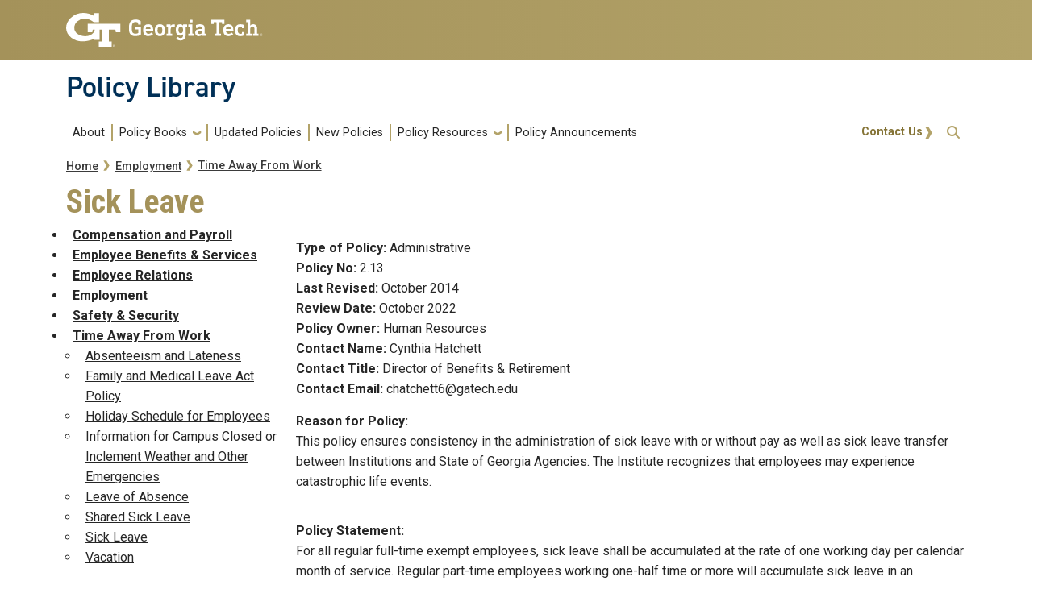

--- FILE ---
content_type: text/html; charset=UTF-8
request_url: https://s1.policylibrary.gatech.edu/employment/sick-leave
body_size: 9257
content:
<!DOCTYPE html>
<html lang="en" dir="ltr">
<head>
  <meta charset="utf-8" />
<meta name="Generator" content="Drupal 10 (https://www.drupal.org)" />
<meta name="MobileOptimized" content="width" />
<meta name="HandheldFriendly" content="true" />
<meta name="viewport" content="width=device-width, initial-scale=1.0" />
<link rel="icon" href="/themes/custom/fire/favicon.ico" type="image/vnd.microsoft.icon" />
<link rel="canonical" href="https://s1.policylibrary.gatech.edu/employment/sick-leave" />
<link rel="shortlink" href="https://s1.policylibrary.gatech.edu/node/589" />
<link rel="prev" href="/employment/shared-sick-leave" />
<link rel="up" href="/employment/time-away-work" />
<link rel="next" href="/employment/vacation" />

    <title>Sick Leave | Policy Library</title>
    <link rel="stylesheet" media="all" href="/sites/default/files/css/css_3mIBvJNqsLSR3eao18KzoRB-bCiG8d7W0rr47bTR9ms.css?delta=0&amp;language=en&amp;theme=fire&amp;include=eJxljkEOgCAMBD-E8qSmxYKNQA1tYvy9ePJgsofJ7B6WMB3gOnNG-hgkaQ9ZBsdSlbAu5neVXkLxSKpuPvCEtPVXZO1uL_y3xZeLKetowTQJVmi8CcLsD4t_tfrOjYPd5tzmI-MHCmI-7A" />
<link rel="stylesheet" media="all" href="/sites/default/files/css/css_AA9q8jFKzQv5rG-_SqHOURTsZakbqSG-NKt1TTPztOY.css?delta=1&amp;language=en&amp;theme=fire&amp;include=eJxljkEOgCAMBD-E8qSmxYKNQA1tYvy9ePJgsofJ7B6WMB3gOnNG-hgkaQ9ZBsdSlbAu5neVXkLxSKpuPvCEtPVXZO1uL_y3xZeLKetowTQJVmi8CcLsD4t_tfrOjYPd5tzmI-MHCmI-7A" />
<link rel="stylesheet" media="all" href="//cdn.jsdelivr.net/npm/bootstrap@5.2.2/dist/css/bootstrap.min.css" />
<link rel="stylesheet" media="all" href="/sites/default/files/css/css_mnzJ_sqEI_NZjvuctY9flFQ6U7Ub7HpO8UzDC5m5iYE.css?delta=3&amp;language=en&amp;theme=fire&amp;include=eJxljkEOgCAMBD-E8qSmxYKNQA1tYvy9ePJgsofJ7B6WMB3gOnNG-hgkaQ9ZBsdSlbAu5neVXkLxSKpuPvCEtPVXZO1uL_y3xZeLKetowTQJVmi8CcLsD4t_tfrOjYPd5tzmI-MHCmI-7A" />
<link rel="stylesheet" media="all" href="//use.fontawesome.com/releases/v5.1.0/css/all.css" />
<link rel="stylesheet" media="all" href="//fonts.googleapis.com/css?family=Roboto:300,300italic,400,400italic,500,700&amp;display=swap" />
<link rel="stylesheet" media="all" href="//fonts.googleapis.com/css?family=Roboto+Condensed:400,700&amp;display=swap" />
<link rel="stylesheet" media="all" href="//fonts.googleapis.com/css2?family=Roboto+Slab:wght@100..900&amp;display=swap" />
<link rel="stylesheet" media="all" href="//use.typekit.net/ymn0bgw.css" />
<link rel="stylesheet" media="all" href="/sites/default/files/css/css_BuYtEDf0grhHDAvYIWpbcKcfBDinvT4zjltOBdHjTVA.css?delta=9&amp;language=en&amp;theme=fire&amp;include=eJxljkEOgCAMBD-E8qSmxYKNQA1tYvy9ePJgsofJ7B6WMB3gOnNG-hgkaQ9ZBsdSlbAu5neVXkLxSKpuPvCEtPVXZO1uL_y3xZeLKetowTQJVmi8CcLsD4t_tfrOjYPd5tzmI-MHCmI-7A" />

    
          <style>
        @media screen and (max-width: 991px) {#gt-logo img {height: auto !important;}}
      </style>
          </head>
  <body class="path-employment-sick-leave page-node-589 role-anonymous path-node node--type-book">
<a href="#main-navigation" class="visually-hidden focusable">
    Skip to main navigation
</a>
<a href="#main-content" class="visually-hidden focusable">
    Skip to main content
</a>

  <div class="dialog-off-canvas-main-canvas" data-off-canvas-main-canvas>
    <header id="gt-header" role="banner">
                              
<div class="container-fluid bg-gold-grad px-0">
  <div class="container">
    <div class="row">
      <div class="col" id="gt-logo">
        <a href="https://gatech.edu/" title="Georgia Institute of Technology" rel="home"
          class="site-branding-logo">
          <img class="gt-logo" src="/themes/contrib/gt_theme/logo.svg" width="244px" height="42px"
             alt="Georgia Institute of Technology"/>
        </a>
      </div>
      <div id="mobile-button" class="col d-lg-none">
        <button class="navbar-toggler float-end" type="button" data-bs-toggle="collapse"
            data-bs-target="#navbarGTContent" aria-controls="navbarGTContent" aria-expanded="false"
            aria-label="Toggle navigation">
          <span class="navbar-toggler-icon w-100"></span>
          <span class="navbar-toggler-text w-100">MENU</span>
        </button>
      </div>
    </div>
  </div>
</div>

<div class="container">
  <div class="row">
    <div class="col" id="site-name-slogan-wrapper">
                    <div class="site-title-single">
          <h2 class="site-name">
            <a href="https://policylibrary.gatech.edu/" title="Policy Library" aria-label="">Policy Library</a>
          </h2>
        </div>
                  </div>
  </div>
</div>


                  <div class="container my-2">
        <nav class="navbar navbar-expand-lg">
            <div class="page-navigation main-nav collapse navbar-collapse" id="navbarGTContent">
                                                                            <a id="main-navigation"></a>
                          <div>
    <nav role="navigation" aria-labelledby="block-fire-main-menu-menu" id="block-fire-main-menu">
            
  <h2 class="visually-hidden" id="block-fire-main-menu-menu">Main navigation</h2>
  

        
        <ul class="navbar-nav me-auto mb-2 mb-lg-0">
                                    <li class="nav-item menu-item--level-1">
                                                    <a href="/about" class="nav-link nav-link--about" data-drupal-link-system-path="node/1639">About</a>
                            </li>
                                <li class="nav-item menu-item--expanded menu-item--level-1 dropdown">
                                                    <a href="/" class="nav-link dropdown-toggle nav-link--" data-bs-toggle="dropdown" data-drupal-link-system-path="&lt;front&gt;">Policy Books</a>
                                <ul class="dropdown-menu menu--level-2">
                                        <li class="dropdown-item menu-item--level-2">
                                                    <a href="/academic-affairs" class="nav-link--academic-affairs" data-drupal-link-system-path="node/1787">Academic Affairs</a>
                            </li>
                                <li class="dropdown-item menu-item--level-2">
                                                    <a href="/business-finance" class="nav-link--business-finance" data-drupal-link-system-path="node/546">Business &amp; Finance</a>
                            </li>
                                <li class="dropdown-item menu-item--level-2">
                                                    <a href="/campus-use-facilities" class="nav-link--campus-use-facilities" data-drupal-link-system-path="node/559">Campus Use &amp; Facilities</a>
                            </li>
                                <li class="dropdown-item menu-item--level-2">
                                                    <a href="/employment" class="nav-link--employment" data-drupal-link-system-path="node/562">Employment</a>
                            </li>
                                <li class="dropdown-item menu-item--level-2">
                                                    <a href="/faculty_handbook" class="nav-link--faculty-handbook" data-drupal-link-system-path="node/1">Faculty Handbook</a>
                            </li>
                                <li class="dropdown-item menu-item--level-2">
                                                    <a href="/information-technology" class="nav-link--information-technology" data-drupal-link-system-path="node/561">Information Technology</a>
                            </li>
                                <li class="dropdown-item menu-item--level-2">
                                                    <a href="/legal" class="nav-link--legal" data-drupal-link-system-path="node/563">Legal</a>
                            </li>
                                <li class="dropdown-item menu-item--level-2">
                                                    <a href="/records-publications" class="nav-link--records-publications" data-drupal-link-system-path="node/560">Records &amp; Publications</a>
                            </li>
                                <li class="dropdown-item menu-item--level-2">
                                                    <a href="/research" class="nav-link--research" data-drupal-link-system-path="node/564">Research</a>
                            </li>
                                <li class="dropdown-item menu-item--level-2">
                                                    <a href="/student-life" class="nav-link--student-life" data-drupal-link-system-path="node/565">Student Life</a>
                            </li>
            </ul>
        
                            </li>
                                <li class="nav-item menu-item--level-1">
                                                    <a href="/updated-policies" class="nav-link nav-link--updated-policies" data-drupal-link-system-path="updated-policies">Updated Policies</a>
                            </li>
                                <li class="nav-item menu-item--level-1">
                                                    <a href="/recently_approved_policies" class="nav-link nav-link--recently-approved-policies" data-drupal-link-system-path="node/1644">New Policies</a>
                            </li>
                                <li class="nav-item menu-item--expanded menu-item--level-1 dropdown">
                                                    <a href="/policyresources" class="nav-link dropdown-toggle nav-link--policyresources" data-bs-toggle="dropdown" data-drupal-link-system-path="node/1069">Policy Resources</a>
                                <ul class="dropdown-menu menu--level-2">
                                        <li class="dropdown-item menu-item--level-2">
                                                    <a href="/policyresources" class="nav-link--policyresources" data-drupal-link-system-path="node/1069">Policy Resources</a>
                            </li>
                                <li class="dropdown-item menu-item--level-2">
                                                    <a href="/policy_development" class="nav-link--policy-development" data-drupal-link-system-path="node/570">Policy Development</a>
                            </li>
                                <li class="dropdown-item menu-item--level-2">
                                                    <a href="/glossary" class="nav-link--glossary" data-drupal-link-system-path="glossary">Master Glossary</a>
                            </li>
                                <li class="dropdown-item menu-item--level-2">
                                                    <a href="/policyfaq" class="nav-link--policyfaq" data-drupal-link-system-path="node/568">Policy FAQs</a>
                            </li>
                                <li class="dropdown-item menu-item--level-2">
                                                    <a href="/policy_owner" class="nav-link--policy-owner" data-drupal-link-system-path="node/1899">Policy Owner</a>
                            </li>
                                <li class="dropdown-item menu-item--level-2">
                                                    <a href="/policy-identification-form" class="nav-link--policy-identification-form" data-drupal-link-system-path="node/1936">Policy Identification Form</a>
                            </li>
                                <li class="dropdown-item menu-item--level-2">
                                                    <a href="/stakeholder-feedback-form" class="nav-link--stakeholder-feedback-form" data-drupal-link-system-path="node/1935">Campus Stakeholder Feedback</a>
                            </li>
            </ul>
        
                            </li>
                                <li class="nav-item menu-item--level-1">
                                                    <a href="/policy-announcements" class="nav-link nav-link--policy-announcements" data-drupal-link-system-path="policy-announcements">Policy Announcements</a>
                            </li>
            </ul>
        


  </nav>

  </div>

                                                                <div id="utility-search-wrapper" class="ml-auto d-sm-block d-md-flex justify-content-end flex-grow-1">
                                                            <div class="utility-navigation float-start">
                              <div>
    <nav role="navigation" aria-labelledby="block-fire-account-menu-menu" id="block-fire-account-menu">
            
  <h2 class="visually-hidden" id="block-fire-account-menu-menu">User account menu</h2>
  

                                    <ul class="utility-navigation navbar-nav float-right force-w-100">
                                        <li class="nav-item">
                                <a href="/contact-us" class="nav-link" data-drupal-link-system-path="node/569">Contact Us</a>
                            </li>
                </ul>
        </ul>
    


  </nav>

  </div>

                        </div>
                                                                                                                <!-- Trigger Buttons HTML -->
                        <a href="#search-container" class="gt-search" title="search" data-bs-toggle="collapse"
                           data-bs-target="#gt-search"><i class="fas fa-search d-none d-md-block"></i></a>
                        <!-- Collapsible Element HTML -->
                        <div id="search-container">
                            <div id="gt-search" class="collapse absolute">
                                  <div class="mx-auto">
    <div class="search-block-form block block-search container-inline mt-4" data-drupal-selector="search-block-form" id="block-fire-search" role="search">
  
      <h2>Search</h2>
    
      <form action="/search/node" method="get" id="search-block-form" accept-charset="UTF-8">
  <div class="js-form-item form-item js-form-type-search form-item-keys js-form-item-keys form-no-label">
      <label for="edit-keys" class="visually-hidden">Search</label>
        <input title="Enter the terms you wish to search for." placeholder="Search here..." data-drupal-selector="edit-keys" type="search" id="edit-keys" name="keys" value="" size="15" maxlength="128" class="form-search" />

        </div>
<div data-drupal-selector="edit-actions" class="form-actions js-form-wrapper form-wrapper" id="edit-actions"><input alt="Search submit" class="btn btn-default button js-form-submit form-submit" data-drupal-selector="edit-submit" type="submit" id="edit-submit" value="GO" />
</div>

</form>

  </div>

  </div>

                            </div>
                        </div>
                                                   </div>
            </div>
        </nav>
    </div>
</header>
<div role="main" class="main-container gt-body-page js-quickedit-main-content ">
                <div class="container">
                                            <div id="gt-help" role="complementary">
                    
                </div>
                                                                                <div id="gt-breadcrumbs-title" class="breadcrumb-links" role="complementary">
                      <div>
    
    <div class="gt-breadcrumb">
        <div class="content-inner">
            <nav class="breadcrumb " role="navigation" aria-labelledby="system-breadcrumb">
            <h2 id="system-breadcrumb" class="visually-hidden">Breadcrumb</h2>
            <ol>
                                    <li>
                                                    <a href="/">Home</a>
                                            </li>
                                    <li>
                                                    <a href="/employment">Employment</a>
                                            </li>
                                    <li>
                                                    <a href="/employment/time-away-work">Time Away From Work</a>
                                            </li>
                            </ol>
        </nav>
    </div>

    </div>

  </div>

                </div>
                                                                <div id="gt-before-content" class="before-content" role="complementary">
                      <div>
    

<div id="block-fire-page-title" class="block block-core page_title_block">
    
        
                <div id="gt-page-title" role="heading" aria-level="1">
        <h1 class="page-title">
<span>Sick Leave </span>
</h1>
    </div>

    </div>

  </div>

                </div>
                        </div>
            <div class="gt-container container ">
        <div class="row">
                                                            <aside class="col-sm-3 sidebar-first" role="complementary">
                          <div>
    

<div id="block-booknavigation-2" class="block block-book book_navigation">
    
        
            
              <ul>
              <li>
        <a href="/employment/compensation-and-payroll" hreflang="en">Compensation and Payroll</a>
              </li>
          <li>
        <a href="/employment/employee-benefits-services" hreflang="en">Employee Benefits &amp; Services</a>
              </li>
          <li>
        <a href="/employment/employee-relations" hreflang="en">Employee Relations</a>
              </li>
          <li>
        <a href="/employment/employment-0" hreflang="en">Employment</a>
              </li>
          <li>
        <a href="/employment/safety-security" hreflang="en">Safety &amp; Security</a>
              </li>
          <li>
        <a href="/employment/time-away-work" hreflang="en">Time Away From Work</a>
                                <ul>
              <li>
        <a href="/employment/absenteeism-and-lateness" hreflang="en">Absenteeism and Lateness</a>
              </li>
          <li>
        <a href="/employment/family-and-medical-leave-act-policy" hreflang="en">Family and Medical Leave Act Policy</a>
              </li>
          <li>
        <a href="/employment/holiday-schedule-employees" hreflang="en">Holiday Schedule for Employees</a>
              </li>
          <li>
        <a href="/employment/campus-closed-inclement-weather-and-other-emergencies" hreflang="en">Information for Campus Closed or Inclement Weather and Other Emergencies </a>
              </li>
          <li>
        <a href="/employment/leave-absence" hreflang="en">Leave of Absence</a>
              </li>
          <li>
        <a href="/employment/shared-sick-leave" hreflang="en">Shared Sick Leave</a>
              </li>
          <li>
        <a href="/employment/sick-leave" hreflang="en">Sick Leave </a>
              </li>
          <li>
        <a href="/employment/vacation" hreflang="en">Vacation </a>
              </li>
        </ul>
  
              </li>
        </ul>
  


    </div>

  </div>

                    </aside>
                                                                <section class="col-sm-9">
                                                                            <div class="highlighted">  <div>
    <div data-drupal-messages-fallback class="hidden"></div>

  </div>
</div>
                                                                                        <a id="main-content"></a>
                    <div class="gt-main-content">
                          <div>
    

<div id="block-fire-content" class="block block-system system_main_block">
    
        
            

<article data-history-node-id="589" class="node node--type-book node--view-mode-full">

  
    

  
  <div>
      <div class="field field--name-field-policytype field--type-list-string field--label-inline">
    <div class="field--label">Type of Policy</div>
                  <div class="field__item">Administrative</div>
              </div>
  <div class="field field--name-field-policynum field--type-string field--label-inline">
    <div class="field--label">Policy No</div>
                  <div class="field__item">2.13</div>
              </div>
  <div class="field field--name-field-lastrevised field--type-datetime field--label-inline">
    <div class="field--label">Last Revised</div>
                  <div class="field__item"><time datetime="2014-10-01T00:00:00Z">October 2014</time>
</div>
              </div>
  <div class="field field--name-field-reviewdate field--type-datetime field--label-inline">
    <div class="field--label">Review Date</div>
                  <div class="field__item"><time datetime="2022-10-01T12:00:00Z">October 2022</time>
</div>
              </div>
  <div class="field field--name-field-policy-owner field--type-list-string field--label-inline">
    <div class="field--label">Policy Owner</div>
                  <div class="field__item">Human Resources</div>
              </div>
  <div class="field field--name-field-contact-name field--type-string field--label-inline">
    <div class="field--label">Contact Name</div>
        <div class="field__items">
                    <div class="field__item">Cynthia Hatchett</div>
                </div>
      </div>
  <div class="field field--name-field-contact-title field--type-string field--label-inline">
    <div class="field--label">Contact Title</div>
        <div class="field__items">
                    <div class="field__item">Director of Benefits &amp; Retirement</div>
                </div>
      </div>
  <div class="field field--name-field-contact-email field--type-string field--label-inline">
    <div class="field--label">Contact Email</div>
        <div class="field__items">
                    <div class="field__item">chatchett6@gatech.edu</div>
                </div>
      </div>
  <div class="field field--name-field-reason-for-policy field--type-text-long field--label-above">
    <div class="field--label">Reason for Policy</div>
                  <div class="field__item"><p>This policy ensures consistency in the administration of sick leave with or without pay as well as sick leave transfer between Institutions and State of Georgia Agencies. The Institute recognizes that employees may experience catastrophic life events.</p></div>
              </div>
  <div class="field field--name-field-policy-statement field--type-text-long field--label-above">
    <div class="field--label">Policy Statement</div>
                  <div class="field__item"><p>For all regular full-time exempt employees, sick leave shall be accumulated at the rate of one working day per calendar month of service. Regular part-time employees working one-half time or more will accumulate sick leave in an equivalent ratio to their percentage of time employed. Nonexempt employees will accrue vacation based on a percentage of the time worked during the pay period.</p><p>&nbsp;</p></div>
              </div>
  <div class="field field--name-field-scope field--type-text-long field--label-above">
    <div class="field--label">Scope</div>
                  <div class="field__item"><p><strong>Entities Affected By This Policy</strong></p><p>All faculty and staff within the Georgia Institute of Technology</p><p><strong>Who Should Read This Policy</strong></p><p>All faculty and staff within the Georgia Institute of Technology should be aware of this policy.</p></div>
              </div>
  <div class="field field--name-field-procedures field--type-text-long field--label-above">
    <div class="field--label">Procedures</div>
        <div class="field__items">
                    <div class="field__item"><p><strong>Classified Employees</strong></p><p>Regular full-time exempt classified employees accrue twelve sick leave days per year at the rate of one working day per month. Regular full-time non-exempt classified employees accrue twelve sick days per year based upon the number of compensable hours recorded each pay period. In all cases, a day of sick leave for purposes of pay and time off will be computed on the basis of an employee’s regular workday.</p><p>For nonexempt employees, all sick leave will be earned by the compensable hour and will be credited to each employee’s record at the end of each pay period. Accruals for a pay period will not be posted to an employee’s record until the pay period has ended, which will prohibit charging sick leave against accruals earned in the same period in which the leave is taken. Accrual will be based on factors which were computed by dividing the number of sick leave hours accrued per year by the number of working hours in the year (2080). Non-exempt employees will accrue sick leave at the rate of .046154 per compensable hour. (12x8 = 96 / 2080 =.046154)</p><p>For regular full-time exempt employees, all sick leave is accrued on a monthly basis at a rate of one day per month. During the first month of employment, the employee must be on the payroll on or before the 15th of the month and work (or be in a paid status) through the end of the month in order to accrue sick leave. No time will accrue for a month in which employment begins on or after the 16th day. Regular part-time employees working one-half time or more will accrue sick leave in an equivalent ratio to their percentage of time worked.</p><p>For nonexempt employees, all sick leave will be earned by the compensable hour and will be credited to each employee’s record at the end of each pay period. Accruals for a pay period will not be posted to an employee’s record until the pay period has ended, which will prohibit charging sick leave against accruals earned in the same period in which the leave is taken. Accrual will be based on factors which were computed by dividing the number of sick leave hours accrued per year by the number of working hours in the year (2080). Non-exempt employees will accrue sick leave at the rate of .046154 per compensable hour. (12x8 = 96 / 2080 =.046154)</p><p>For regular full-time exempt employees, all sick leave is accrued on a monthly basis at a rate of one day per month. During the first month of employment, the employee must be on the payroll on or before the 15th of the month and work (or be in a paid status) through the end of the month in order to accrue sick leave. No time will accrue for a month in which employment begins on or after the 16th day. Regular part-time employees working one-half time or more will accrue sick leave in an equivalent ratio to their percentage of time worked.</p></div>
              <div class="field__item"><p><strong>Faculty Employees</strong></p><p>General faculty employees accrue sick leave at the rate of one day (8 hours) per month. Nine-month faculty members accrue nine days of sick leave each academic year and an additional three days if they teach in the summer session, which will be prorated based on the number of months worked.</p><p>This accrual is based on continuous employment at one-half (.50 EFT) time or more and earned in a ratio equivalent to the percentage of time worked. For example, a regular faculty member working one-half time earns four hours of sick leave per month. Faculty members working less than one-half time and temporary faculty members do not accrue sick leave.</p></div>
              <div class="field__item"><p><strong>Faculty Sick Leave Reporting</strong></p><p>The following provisions for the reporting of sick leave shall apply to all faculty who serve primarily in assignments defined by faculty roles in instruction, research and scholarly activity, and service.</p><ol><li>Faculty is responsible for informing their unit head of any illness that prohibits them from meeting their assigned responsibilities in instruction, research, and service.</li><li>In reporting sick leave, academic year faculty will report leave based on the number of whole hours sick (see BOR Policy Manual regarding Leave Policy), with a full day being eight (8) hours, a half day being four (4) hours, and less than a half day based on whole hours missed, with a full week being the equivalent of a forty (40) hour workweek.</li><li>Nothing in this policy shall be interpreted to indicate or require that faculty work on a standardized schedule.</li><li>Each month, faculty members must also report if they did not take any sick leave.</li></ol></div>
              <div class="field__item"><p><strong>All Employees</strong></p><p>There is no limit as to the total amount of sick leave which may be accrued. Sick leave may be granted at the discretion of the Institute and upon approval of the employee’s immediate supervisor for any of the following reasons:</p><ol><li>Illness or injury of the employee</li><li>Medical or dental treatment or consultation</li><li>Quarantine due to a contagious illness in the employee’s household</li><li>Illness, injury, or death (See Bereavement leave under 2.11 Leave of Absence) in the employee’s immediate family requiring the employee’s presence. Immediate family is defined as the employee’s spouse, parents, parents-in-law, grandparents, children, brothers, sisters, and members of the employee’s household.</li><li>Inability to report to work due to pregnancy or other disability</li></ol><p>Accrued sick leave may not be used to make adoption arrangements or to “bond” with a healthy newborn or newly-adopted or placed child. However, either parent may use accrued vacation time or take time off without pay if no vacation time is available for such a purpose. Please refer to Policy 2.12 Family and Medical Leave for more information.</p><p>Sick leave in excess of five consecutive work days requested or taken for health reasons requires a physician’s statement clarifying the need for the employee’s absence from work and in order for future sick leave with pay to be taken. The statement should include: date of onset of illness, the date upon which the employee will be able to return to work, what percentage of time he/she will be able to work, and whether or not any restrictions are imposed on the employee’s daily work activities.</p><p>&nbsp;</p><p>Employees should complete the <a href="/files/Vac-Sick Leave Request.pdf">GT Vacation and Sick Leave Request Form</a> or follow his/her department’s procedure for requesting sick leave. Whether or not an employee used sick leave must be reported on time sheets, time documents, or other forms provided by the department no later than the pay period following the pay period in which the sick leave was taken. Departments may establish other deadline dates for reporting sick leave. Even if no sick leave was taken, that information must be reported. Failure to do so may result in disciplinary action. It is the responsibility of the department to certify sick time reported and to ensure that sick leave balance(s) are accurate.</p><p>&nbsp;</p><p>When sick leave has been reported incorrectly in a prior pay period, the department’s administrator must send an email to payroll’s customer service desk: pay.ask@ohr.gatech.edu. The adjustments must be made to time reported and current balance(s). Sick leave documentation must be maintained by the department for a period of five years after the last date of the leave.</p><p>If an employee overdraws his/her sick leave, any accrued vacation leave will be used to pay the employee. If there is insufficient vacation, the overdrawn amount will be deducted from the employee’s next check.</p><p>Employees must immediately notify their supervisor if they are leaving sick from work. Please see 2.1 Absenteeism and Lateness Policy for more details.</p><p>A terminating employee will not accrue sick leave or be entitled to receive paid sick leave after the last working day of employment.</p></div>
              <div class="field__item"><p><strong>Workers’ Compensation</strong></p><p>If sick leave is the result of an on-the-job injury, you have the option of using unpaid leave even if you have paid leave available. Under the Workers’ Compensation Act, an employee injured on the job and unable to work may elect in writing not to use accrued leave. Under these conditions, the employee may be granted sick leave without pay in keeping with the provisions of the leave without pay policy (see 2.11 Leave of Absence Policy for more details). The employee is required to submit medical verification from their physician to verify inability to perform their normal job duties. Failure to return to work at the conclusion of the leave period constitutes grounds for termination of employment.</p></div>
              <div class="field__item"><p><strong>Sick Leave without Pay</strong></p><p>Any regular employee who is unable to work due to his/her own injury or illness after exhausting all accrued sick leave and vacation leave may be granted sick leave without pay for a period not to exceed one year. The total amount of leave taken, including both paid and unpaid time, shall not exceed one year. Employees should complete the GT Vacation and Sick Leave request in <a href="https://oneusgconnect.usg.edu/">OneUSG</a> or follow his/her department’s procedure for requesting unpaid sick leave. The employee’s department must approve a sick leave without pay and submit the required information to Payroll. Approvals based on factors such as performance, length of service, and business needs of the department. Such approved leaves shall allow the employee the right to continue his/her group insurance benefits by making arrangements through the Office of Human Resources Benefits Department to pay his/her portion of premiums due and the Institute will continue its share of the cost for such period. All other benefits for which the employee is eligible would not accrue. Failure to return to work at the conclusion of the approved leave period constitutes grounds for termination of employment.</p><p>Note: Employees should contact the Office of Human Resources Benefits Department to see if they may be eligible for leave under the Family and Medical Leave Act (FMLA). Please see 2.12 Family and Medical Leave policy for additional information.</p></div>
                </div>
      </div>

  <div class="field field--name-field-related-information field--type-link field--label-above">
    <div class="field__label">Related Information</div>
        <div class="field field--name-field-related-information field--type-link field--label-above field__item">
                    <div class="field__item"><a href="http://www.usg.edu/policymanual/section8/C224/#p8.2.7_leave">Board of Regent&#039;s 8.2.7.3 Sick Leave without Pay</a></div>
              <div class="field__item"><a href="http://www.usg.edu/policymanual/section8/C224/#p8.2.7_leave">Board of Regent&#039;s 8.2.7.2 Sick Leave with Pay</a></div>
              <div class="field__item"><a href="https://policylibrary.gatech.edu/employment/family-leave">2.12 Family and Medical Leave Policy</a></div>
              <div class="field__item"><a href="http://www.policylibrary.gatech.edu/employment/draft-leave-absence">2.11 Leave of Absence Policy</a></div>
                </div>
      </div>
<ul class="links inline"><li><a href="/book/export/html/589" title="Show a printer-friendly version of this book page and its sub-pages.">Printer-friendly version</a></li></ul>
  <nav id="book-navigation-562" class="book-navigation" role="navigation" aria-labelledby="book-label-562">
    
          <h2 class="visually-hidden" id="book-label-562">Book traversal links for Sick Leave </h2>
      <ul class="book-pager">
              <li class="book-pager__item book-pager__item--previous">
          <a href="/employment/shared-sick-leave" rel="prev" title="Go to previous page"><b>‹</b> Shared Sick Leave</a>
        </li>
                    <li class="book-pager__item book-pager__item--center">
          <a href="/employment/time-away-work" title="Go to parent page">up</a>
        </li>
                    <li class="book-pager__item book-pager__item--next">
          <a href="/employment/vacation" rel="next" title="Go to next page">Vacation  <b>›</b></a>
        </li>
          </ul>
      </nav>

  </div>

</article>

    </div>

  </div>

                    </div>
                            </section>
                                </div>
    </div>
                                </div>
<footer id="footer" class="gt-footer footer">
    <div class="row">
                <div class="col-12 gt-gold-footer clearfix">
                        <div class="container-fluid footer-top-bar d-none d-lg-block">
</div>
<div id="gt-footer" class="container-fluid footer-bottom-bar">
    <div class="container pt-3">
        <div class="row footer-content">
                                        <div id="address_text" class="col-md-3 col-sm-12 my-2 order-md-1 order-2">
                      <div class="region--footer_05__inner">
    
<div id="gt-contact-information">
                <h3>Georgia Institute of Technology</h3>
      <p>North Avenue<br/>Atlanta, GA 30332
                    <span itemprop="telephone">
        <a class="gt-phone" href="tel: +14048942000" aria-label="telephone">+1 404.894.2000</a>
      </span>
                    <a class="gt-campus-map mt-3" href="https://map.gatech.edu/"
           aria-label="Campus Map">Campus Map</a>
    </p>

  </div>

  </div>


                </div>
                                                    <div class="col-md-3 col-sm-12 my-2 order-md-2 order-3">
                      <div class="region--footer_06__inner">
    <nav id="block-gt-general-menu">
      
              <ul>
              <li>
        <a href="" class="btn btn-primary btn-sm disabled" title="General Main Menu Category">General</a>
              </li>
          <li>
        <a href="https://directory.gatech.edu/" title="Georgia Institute of Technology Directory">Directory</a>
              </li>
          <li>
        <a href="https://careers.gatech.edu/" title="Georgia Institute of Technology Employment">Employment</a>
              </li>
          <li>
        <a href="https://www.gatech.edu/emergency/" title="Georgia Institute of Technology Emergency Information">Emergency Information</a>
              </li>
        </ul>
  


  </nav>

  </div>


                </div>
                                                    <div class="col-md-3 col-sm-12 my-2 order-md-3 order-4">
                      <div class="region--footer_07__inner">
    <nav id="block-gt-legal-menu">
      
              <ul>
              <li>
        <a href="" class="btn btn-primary btn-sm disabled" title="Legal Main Menu Category">Legal</a>
              </li>
          <li>
        <a href="https://www.policylibrary.gatech.edu/employment/equal-opportunity-nondiscrimination-and-anti-harassment-policy" title="Equal Opportunity, Nondiscrimination, and Anti-Harassment Policy">Equal Opportunity, Nondiscrimination, and Anti-Harassment Policy</a>
              </li>
          <li>
        <a href="https://www.gatech.edu/legal/" title="Georgia Institute of Technology Legal &amp; Privacy Information">Legal &amp; Privacy Information</a>
              </li>
          <li>
        <a href="https://gbi.georgia.gov/human-trafficking-notice" title="Georgia Human Trafficking Resources">Human Trafficking Notice</a>
              </li>
          <li>
        <a href="https://titleix.gatech.edu/" title="Georgia Tech Title IX/Sexual Misconduct Resources">Title IX/Sexual Misconduct</a>
              </li>
          <li>
        <a href="https://osi.gatech.edu/hazing-conduct-history" title="Georgia Tech Hazing Conduct History">Hazing Public Disclosures</a>
              </li>
          <li>
        <a href="https://www.gatech.edu/accessibility/" title="Georgia Institute of Technology Accessibility Resources">Accessibility</a>
              </li>
          <li>
        <a href="https://www.gatech.edu/accountability/" title="Georgia Institute of Technology Accountability Resources">Accountability</a>
              </li>
          <li>
        <a href="https://www.gatech.edu/accreditation/" title="Georgia Institute of Technology Accreditation">Accreditation</a>
              </li>
          <li>
        <a href="https://secure.ethicspoint.com/domain/media/en/gui/76612/index.html" title="University System of Georgia Ethics and Compliance Reporting Hotline">Report Free Speech and Censorship Concern</a>
              </li>
        </ul>
  


  </nav>

  </div>


                </div>
                                                    <div id="gt-logo-footer" class="col-md-3 col-sm-12 my-2 order-md-4 order-1">
                      <div class="region--footer_08__inner">
                  <div id="gt-copyright" aria-label="georgia tech logo and copyright">
  <div class="gt-footer-logo float-md-right float-sm-left">
    <a href="https://www.gatech.edu/" title="Georgia Tech">
      <img src="https://s1.policylibrary.gatech.edu/modules/contrib/gt_tools/images/gt-logo.svg" alt="Georgia Tech" role="presentation"
           aria-label="logo link to main campus site" width="191.08px" height="34px"/>
    </a>
  </div>
  <div class="gt-footer-copy d-none d-sm-block float-md-right float-sm-left">
    <p class="p-1 mt-2 copyright-hide">© 2026 Georgia Institute of
      Technology</p>
  </div>
  <div class="gt-footer-login mt-5 d-none d-sm-block float-md-right float-sm-left">
    <p class="gt-login cas-1">
      <a class="gt-login" href="https://s1.policylibrary.gatech.edu/cas" aria-label="admin login">GT LOGIN</a>
    </p>
        </p>
  </div>
</div>

  

  </div>


                </div>
                    </div>         <div class="row footer-bg-row">
            <div class="col-12 col-sm-12 col-md-9 footer-bg-col"></div>
        </div>
    </div> </div>         </div>
    </div> </footer> 
  </div>


<script type="application/json" data-drupal-selector="drupal-settings-json">{"path":{"baseUrl":"\/","pathPrefix":"","currentPath":"node\/589","currentPathIsAdmin":false,"isFront":false,"currentLanguage":"en"},"pluralDelimiter":"\u0003","suppressDeprecationErrors":true,"back_to_top":{"back_to_top_button_trigger":100,"back_to_top_prevent_on_mobile":true,"back_to_top_prevent_in_admin":false,"back_to_top_button_type":"image","back_to_top_button_text":"Back to top"},"ajaxTrustedUrl":{"\/search\/node":true},"user":{"uid":0,"permissionsHash":"e671d6429b23362c9064d2b7e8717442b7310b5ca3490540707e25c86f4f7005"}}</script>
<script src="/sites/default/files/js/js_HWAQ-6gVBUhzLvozsjPrqxl66HjYmMuuUoWHJc22RtU.js?scope=footer&amp;delta=0&amp;language=en&amp;theme=fire&amp;include=eJxFyNEKgCAMRuEXMnyksZmKpfvFDaK3r66Cc_FxhNNJjrcZ5TcdFkpbOdYO4b6Z371pDdWjAG6-eFLa9RsF6nxlw8gPtzkepQ"></script>
<script src="//cdn.jsdelivr.net/npm/bootstrap@5.2.2/dist/js/bootstrap.bundle.min.js"></script>
<script src="//kit.fontawesome.com/37926dae7e.js"></script>


</body>
</html>
